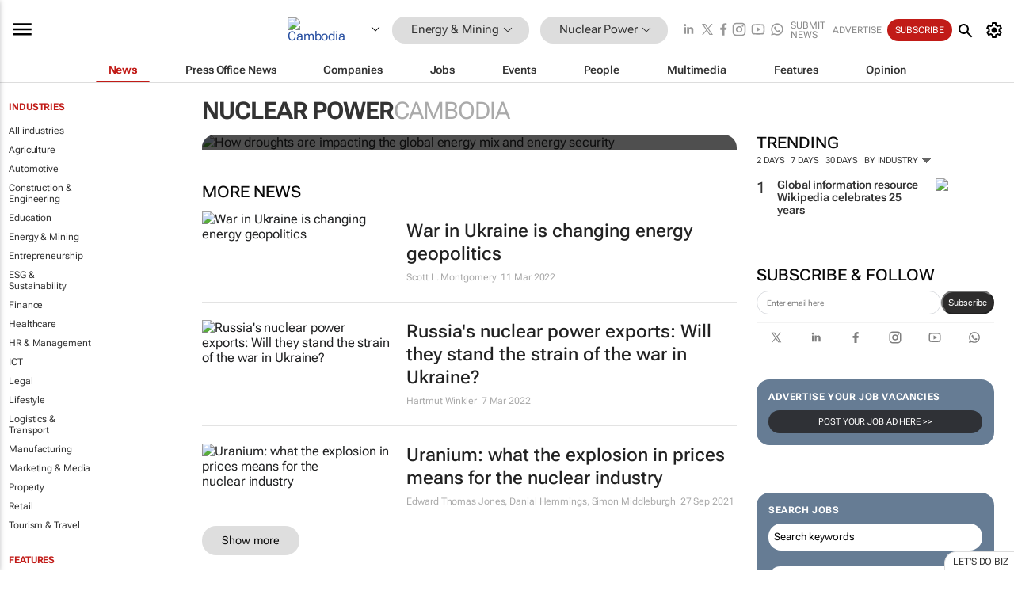

--- FILE ---
content_type: text/html; charset=utf-8
request_url: https://www.bizcommunity.com/Community.aspx?l=37&c=705
body_size: 20675
content:
<!doctype html>
<html lang="en">
<head>
<script>var gaBP='';gaBP=(typeof bizPlatform!=='undefined')?bizPlatform():'';</script><script async src="https://www.googletagmanager.com/gtag/js?id=G-4M01RQ45QJ"></script><script>window.dataLayer = window.dataLayer || [];function gtag(){dataLayer.push(arguments);}gtag('js', new Date());gtag('config','G-4M01RQ45QJ',{'dimension1':'355','dimension2':'705','dimension3':'37','dimension4':'0','dimension5':'0','dimension6':'0','dimension7':'1','dimension8':gaBP});</script>
<!--AD: /23319312375/Mining/NuclearPower-->
<title>Nuclear Power in Cambodia | Bizcommunity</title>
<link rel="canonical" href="https://www.bizcommunity.com/Community.aspx?l=37&c=705">
<link rel="alternate" type="application/rss+xml" title="Cambodia - Nuclear Power RSS Feed" href="https://www.bizcommunity.com/rss/37/705.html">
<meta name="title" content="Nuclear Power in Cambodia | Bizcommunity">
<meta name="description"  content="Daily Nuclear Power news, opinions, research, events, jobs and companies.">
<meta name=keywords content="">
<meta http-equiv="Content-Language" content="en-us">
<meta http-equiv="content-type" content="text/html; charset=UTF-8">
<meta name="subject" content="Industry news">
<meta name="url"  content="https://www.bizcommunity.com/Community.aspx?l=37&c=705">
<meta name="robots" content="index,follow">
<meta name="viewport" content="width=device-width, initial-scale=1">
<meta name="theme-color" content="#ffffff">
<meta property="og:title" content="Nuclear Power in Cambodia | Bizcommunity">
<meta property="og:type" content="Website">
<meta property="og:description" content="Daily Nuclear Power news, opinions, research, events, jobs and companies." >
<meta property="og:site_name" content="Bizcommunity">
<meta property="og:url" content="https://www.bizcommunity.com/Community.aspx?l=37&c=705">
<meta name="image" property="og:image" content="https://biz-file.com/f/2103/sm-main.png">
<meta property="og:image:secure_url" content="https://biz-file.com/f/2103/sm-main.png">
<meta property="og:image:alt" content="Daily Nuclear Power news, opinions, research, events, jobs and companies.">
<meta property="twitter:card" content="https://biz-file.com/f/2103/sm-main.png">
<meta name="twitter:card" content="summary_large_image"> 
<meta name="twitter:title" content="Nuclear Power in Cambodia | Bizcommunity"> 
<meta name="twitter:url" content="https://www.bizcommunity.com/Community.aspx?l=37&c=705"> 
<meta name="twitter:description" content="Daily Nuclear Power news, opinions, research, events, jobs and companies."> 
<meta name="twitter:image" content="https://biz-file.com/f/2103/sm-main.png"> 
<meta name="twitter:site" content="@Bizcommunity"> 
<meta name="twitter:creator" content=" @Bizcommunity"> 
<meta property="fb:app_id" content="144806878919221"> 
<link rel="preconnect" href="https://biz-file.com">
<link rel="preconnect" href="https://cdn.jsdelivr.net">
<link href="/res/css/public-desktop.css?s116e" rel=stylesheet>
<link href="/res/css/test-site-live.css?s23" rel=stylesheet><link rel="icon" href="/favicon.ico" sizes="any"><link rel="icon" href="/res/img/favicon/favicon.svg" type="image/svg+xml"><link rel="apple-touch-icon" sizes="180x180" href="/res/img/favicon/apple-touch-icon.png"><link rel="icon" type="image/png" sizes="32x32" href="/res/img/favicon/favicon-32x32.png"><link rel="icon" type="image/png" sizes="16x16" href="/res/img/favicon/favicon-16x16.png"><link rel="manifest" href="/manifest.json"><link rel="apple-touch-icon" href="/res/img/biz-balls-apple-touch.png"><link rel="apple-touch-startup-image" href="/res/img/ios-startup.png"><style>.site-header-placeholder {background: transparent !important;} 
.body-container {margin-top:0px !important;} 
.btn-search--toggle{display:none;}
.CB_i{height: initial}
.RM_box--trending {.RM_small-square-link {display: none}}
.elevated-container--narrow-padding > div{position:static !important}

.front-page-jobs-container content-group { 
margin-top:10px !important;
}

.front-page-latest-jobs {
margin-top:10px !important;
}
	@media screen and (max-width: 768px) {
				.body-new-design--header-only.body-myaccount-page .site-header-placeholder {
					height: 94px;
				}
			}
.kMyAccountTable tr th {color: #fff !important;}
.CTS_title a {font-size: 27px;}
.kLargeTable td {padding: 4px;border: 1px solid #ccc;}</style>
<style>
@font-face {font-family:'Roboto Flex';font-style:normal;font-weight:100 1000;font-stretch:100%;font-display:swap;src:url(/res/font/roboto-flex-v9-wght-xtra.woff2) format('woff2');}
@supports (-webkit-hyphens:none){@font-face {font-family:'Roboto Flex';font-style:normal;font-weight:100 1000;font-stretch:100%;font-display:swap;src:url(/res/font/roboto-flex-v9-wght-xtra-safari.woff2) format('woff2');}}
</style>
<script>
var RNS = RNS || (Math.floor(Math.random() * 0x7FFFFFFF)+1).toString();
var _locationId=37;
var _categoryId=705;
var _contentType=0;
var _contentId=0;
var _pageName='Community';
var jsPageType=1;
var adPosition = '';
</script>
<script src="/res/js/head.js?m49k"></script>
<script nomodule src="/res/js/head.es5.js?m48k"></script>
<script async="async" src="https://securepubads.g.doubleclick.net/tag/js/gpt.js"></script>
<script>window.googletag = window.googletag || {};window.googletag.cmd = window.googletag.cmd || [];var googletag = window.googletag;var googletagads = googletagads || [];googletag.cmd.push(function() {googletag.pubads().enableSingleRequest();googletag.pubads().disableInitialLoad();googletag.pubads().addEventListener('slotRenderEnded', function(event) {updateDFPAdSlot(event.slot.getSlotElementId(), event.isEmpty);});googletag.enableServices();});</script>
<script  type="application/ld+json">
{
  "@context": "https://schema.org/",
  "@type": "WebSite",
  "name": "Bizcommunity.com",
  "url": "https://www.bizcommunity.com/",
  "potentialAction": {
    "@type": "SearchAction",
    "target":{
         "@type": "EntryPoint",
          "urlTemplate": "https://www.bizcommunity.com/Search.aspx?search_term_string={search_term_string}"
     },
    "query-input": "required name=search_term_string"
  }
}
</script>
</head>
<body class=" body-is-public-page body-has-industry-col body-page-type-1 body-browse-page body-new-design--header-only body-menu-home body-new-header-july" data-next-click-message="nuclear power" data-x="addScrollClasses:{'scrollDownClass':'body--scroll-down','scrollUpClass':'body--scroll-up'}">
<div class="site-header"><div class="SH-option"><div class="d-flex" style="align-items: center;justify-content: space-between"><div id="desktop-menuToggle-mainMenu" class="SHO-hamburger"><div class="hamburger  j-hamburger" id="j-hamburger" data-x="axH:{'fireOnlyOnce':true}" data-target="j-sideMenu" data-href="/Request/RenderSideMenuContent.aspx?0&si=j-sideMenu"  ><span class="icon"></span></div><div id="j-sideMenu" class="side-menu-content"><div class="d-flex justify-content-center align-items-center" style="height: 80vh;width: 100%;justify-content: center"><img src="/res/img/m-loading.gif" alt=""></div><div class="SMC-overlay" onclick="$('#j-sideMenu').toggleClass('side-menu-content--open');$('.j-hamburger').removeClass('is-active');"></div></div></div><div class="logo"><a href="/"><img class="logo-img" src="https://biz-file.com/res/img/logo.png" alt=""></a></div><a class="j-country-hover country-hover country-hover country-hover" data-x="pRID:{'on':'hover','delay':200,'transition':'none','position':'below','stretchToFitLinksWidth':false,'removeDelayIfPopupVisible':true}" data-target="jLR-Country-Popup-logo"
data-url="/Request/selectcountrypopup.aspx?l=37&amp;c=705" href="/SelectCountry.aspx?l=37&amp;c=705" data-option="show-images"><span class="kvertical-align"><img class="flag" src="https://biz-file.com/res/img/flag/21/37.gif" width="21" height="14" alt="Cambodia"></span><span class="pagedropdown-icon-wrapper"><span class="mui-icon_expand-more-black"></span></span></a><div class="bread-crumb"><!---ksjlkds33--><a class="BC-i SM-i SM-i--industries-dropdown" data-x="pRID:{'on':'hoverOnly','delay':200,'transition':'none','position':'below','stretchToFitLinksWidth':false,'removeDelayIfPopupVisible':true}" data-target="j-ind-popup-ksjlkds33" data-url="/Request/SelectIndustryPopupDouble.aspx?ct=0&c=705&pcth=BCI-popup&bfn=" href="/Articles/37/355.html"><span class="BCI-text"> Energy & Mining </span><span class="mui-icon_expand-more-black"></span></a><div id="j-ind-popup-ksjlkds33" class="BCI-popup j-escape-hide breadcrum-header" style="display:none"></div><span class="BC-nav mui-icon_arrow-forward-100"></span><a class="BC-i BC-i--section SM-i SM-i--industries-dropdown" data-x="pRID:{'on':'hoverOnly','delay':200,'transition':'none','position':'below','stretchToFitLinksWidth':false,'removeDelayIfPopupVisible':true}" data-target="j-cat-popup-ksjlkds33" href="/Articles/37/705.html" data-url="/Request/SelectCategory.aspx?l=37&c=705&hfba=0"><span class="BCI-text">Nuclear Power </span><span class="mui-icon_expand-more-black"></span></a><div id="j-cat-popup-ksjlkds33" class="BCI-popup j-escape-hide breadcrum-header" style="display:none"></div></div><div class="search-section SHOR-search"><div id="j-search-box-e7481b5229f34d4fa69b99dcd6d892cf" class="search-form search-form--cntrl right-search-search-control search-form--collapsed"><form class="d-flex align-items-center" method="post" action="/Search.aspx?l=37&c=1&s="  onfocusin="$('body').addClass('search-active');" onfocusout="$('body').removeClass('search-active');"><input id="j-search-input-right-search" placeholder="Search" name="s" class="search-input" type="text" oninput="document.querySelector('#j-btn-clear-text-right-search').style.display = this.value ? 'block' : 'none';" required /><div class="right-controls"><button id="j-btn-clear-text-right-search" class="btn-clear-text" aria-label="Clear search" type="button" onclick="document.getElementById('j-search-input-right-search').value = ''; this.style.display = 'none'; document.getElementById('j-search-input-right-search').focus();"><span class="clear-search-icon"></span></button><div class="btn-advanced-options" title="Advanced options" aria-label="Advanced options" data-x="pRID:{ 'on': 'hover','position': 'belowleft','transition': 'none'}" data-target="jSearch-PopUp-right-search"><span id="advanced-options-text-right-search" class="advanced-options-text"></span><span class="advanced-options-icon"></span></div></div><button class="btn-search" aria-label="Search" role="button"><span class="search-icon"></span></button><button id="j-btn-search-toggle-e7481b5229f34d4fa69b99dcd6d892cf" class="btn-search btn-search--toggle" aria-label="toogle" role="button"><span class="search-icon"></span></button><input id="j-ctype-right-search" hidden type="text" name="ctype"></form><div id="j-search-overlay-e7481b5229f34d4fa69b99dcd6d892cf" class="search-overlay"></div></div><div id="jSearch-PopUp-right-search" style="display:none;"><div class="pop1-arrow"></div><div class="pop1"><ul class="pop1-ul"><li txt="All" rel="/Request/SuggestAll.aspx"><a href="#" class="PUI-text" onclick="$('#j-ctype-right-search').val(0);$('#advanced-options-text-right-search').text('');">All</a></li><li txt="Articles" rel="/Request/SuggestArticles.aspx?l=37&c=705"><a  class="PUI-text" href="#" onclick="$('#j-ctype-right-search').val(1);$('#advanced-options-text-right-search').text('Articles');">Articles</a></li><li txt="Companies" rel="/Request/SuggestCompany.aspx"><a class="PUI-text" href="#" onclick="$('#j-ctype-right-search').val(12);$('#advanced-options-text-right-search').text('Companies');">Companies</a></li><li txt="Events" rel="/Request/SuggestEvents.aspx?l=37"><a class="PUI-text" href="#" onclick="$('#j-ctype-right-search').val(7);$('#advanced-options-text-right-search').text('Events');">Events</a></li><li txt="Galleries" rel="/Request/SuggestGalleries.aspx?l=37"><a  class="PUI-text" href="#" onclick="$('#j-ctype-right-search').val(8);$('#advanced-options-text-right-search').text('Galleries');">Galleries</a></li><li txt="Jobs" rel="/Request/SuggestJobs.aspx"><a  class="PUI-text" href="#" onclick="$('#j-ctype-right-search').val(10);$('#advanced-options-text-right-search').text('Jobs');">Jobs</a></li><li txt="People" rel="/Request/SuggestPeople.aspx"><a  class="PUI-text" href="#" onclick="$('#j-ctype-right-search').val(3);$('#advanced-options-text-right-search').text('People');">People</a></li></ul></div></div><script>onReady(function () {if (!true){return}let searchContainer = document.getElementById('j-search-box-e7481b5229f34d4fa69b99dcd6d892cf');let toggleButton = document.getElementById('j-btn-search-toggle-e7481b5229f34d4fa69b99dcd6d892cf');let overlay = document.getElementById('j-search-overlay-e7481b5229f34d4fa69b99dcd6d892cf');
let body = document.body;
// When the toggle is clicked
// 1. Toggle the class on the search container to inclde the collapsed open class
// 2. Add event listeners for scroll and click outside to remove the open class
// 3. When the overlay is clicked, remove the open class
// 4. When clicked outside the search container, and scroll of scrollHeight  remove the open class
toggleButton.addEventListener('click', function (e) {
e.preventDefault();
searchContainer.classList.toggle('search-form--collapsed-open');
overlay.classList.toggle('search-overlay--open');
body.classList.toggle('right-search-search-control-active');
let scrolled = false;
let scrollHeight = 300;
// Function to handle clicks outside the .search element
function handleClickOutside(event) {
if (!searchContainer.contains(event.target)) {
RemoveClassRemoveListeners();
}
}
// Function to handle scroll beyond 300px
function handleScroll() {
if (window.scrollY > scrollHeight && !scrolled) {
scrolled = true;
RemoveClassRemoveListeners();
}
}
// Function to toggle the class and remove both event listeners
function RemoveClassRemoveListeners() {
searchContainer.classList.remove('search-form--collapsed-open');
overlay.classList.remove('search-overlay--open');
body.classList.remove('right-search-search-control-active');
// Remove event listeners
window.removeEventListener('scroll', handleScroll);
document.removeEventListener('click', handleClickOutside);
}
// Attach event listeners for scroll and click outside
window.addEventListener('scroll', handleScroll);
document.addEventListener('click', handleClickOutside);
});
overlay.addEventListener('click', function () {
searchContainer.classList.remove('search-form--collapsed-open');
overlay.classList.remove('search-overlay--open');
body.classList.remove('right-search-search-control-active');});});</script></div></div><div class="SHO-right d-flex items-center"><div class="social-media-links d-flex">
<a class="icon-link icon-link--linkedin" href="https://za.linkedin.com/company/bizcommunity" target="_blank" rel="noopener,nofollow,noindex" title="Bizcommunity linkedIn">
<span class="sb-linkedin-testsite"></span></a>
<a class="icon-link icon-link--x" href="https://www.bizcommunity.com/advertise/contactus" target="_blank" rel="noopener,nofollow,noindex" title="Bizcommunity x/twitter">
<span class="sb-x-testsite"></span></a>
<a class="icon-link icon-link--facebook" href="https://www.facebook.com/Bizcommunity" target="_blank" rel="noopener,nofollow,noindex" title="Bizcommunity facebook">
<span class="sb-facebook-testsite mr-n-4px ml-n-4px"></span></a>
<a class="icon-link icon-link--instagram" href="https://www.instagram.com/bizcommunity/" target="_blank" rel="noopener,nofollow,noindex" title="Bizcommunity instagram">
<span class="sb-instagram-testsite"></span></a>
<a class="icon-link icon-link--youtube" href="https://www.youtube.com/@bizcommunity" target="_blank" rel="noopener,nofollow,noindex" title="Bizcommunity youtube">
<span class="sb-youtube-testsite"></span></a>
<a class="icon-link icon-link--whatsapp" href="https://www.whatsapp.com/channel/0029Vacw0EY4SpkIG5yGPh2h" target="_blank" rel="noopener,nofollow,noindex" title="Bizcommunity whatsapp">
<span class="sb-whatsapp-testsite"></span></a>
</div>
<a class="SHOR-icon-link"
data-x="pRID:{'on':'hover', 'delay': 200, 'transition': 'none', 'tailClass': 'pop1-arrow', 'position': 'below','resizeWhenContentChanges':true, 'stretchToFitLinksWidth': false, 'removeDelayIfPopupVisible': true,'preventDefaultLink':true}"
data-target="jHL-socialMediaPages"
data-url="/Request/SelectSocialMediaSitesPopup.aspx" href="https://www.bizcommunity.com/advertise/contactus"><span class="CHSRIL-icon m-icon m-icon_share "></span></a><div class="SHOR-links d-flex items-center justify-center cdhdi"><a class="SHORL-i SHORL-i--extra-link" data-target="jSubmitBox-3" data-url="/Request/SelectSubmitPopup.aspx?ru=%2fCommunity.aspx%3fl%3d37%26c%3d705" href="/SubmitNews.aspx?l=37&c=705">Submit news</a><a class="SHORL-i SHORL-i--extra-link"
href="https://www.bizcommunity.com/advertise?utm_source=bizcommunity&utm_medium=site&utm_campaign=topstrip">Advertise</a><a class="SHORL-i SHORL-i--cta" href="/Signup.aspx?l=196&c=1&ss=siteHeader">Subscribe</a><a class="SHORL-i SHORL-i--my-account  j-myaccount-hover d-flex" data-url="/Request/SelectMyAccountPopup.aspx?ru=%2fCommunity.aspx%3fl%3d37%26c%3d705" href="/MyAccount/Home.aspx" data-target="jMyAccountBox" href="/MyAccount/Home.aspx" aria-label="MyAccount"><span class="sm-myaccount-text">My Account</span><span class="icon mui-icon_cog j-myaccount-icon"></span></a></div><div class="SHO-controls--mobile"><ul class="sm-ul"><li class="search-toggle" onclick="$('.search-form').toggleClass('search-form--open-for-mobile');$('.SH-mobile-strip').toggleClass('d-none');$('.site-header').toggleClass('site-header--has-mobile-search');"></li><li class="ts-m-tool"><a class="sm-a sm-a--small-margin j-myaccount-hover" data-url="/Request/SelectMyAccountPopup.aspx?ru=%2fCommunity.aspx%3fl%3d37%26c%3d705" href="/MyAccount/Home.aspx" data-target="jMyAccountBox" href="/MyAccount/Home.aspx" aria-label="MyAccount"><span class="sm-myaccount-text"></span><span id="" class="icon mui-icon_cog j-myaccount-icon"></span></a></li></ul></div></div></div><div class="SH-top-strip"><div class="SHTS-menus d-flex"><div class="SHTS-middle d-flex"><div class="SHTSM-menu"><div class="site-menu d-flex"><div class="SM-items d-flex"><a class="SM-i SM-i--dropdown SM-i--current SM-i-News "
href="/37/705.html"  data-target="j-mi-News"><span class="SM-i-text d-flex items-center justify-between">News</span></a><a class="SM-i SM-i--dropdown SM-i-PressOffice "
href="/CompanyNews/37/705.html"  data-target="j-mi-PressOffice"><span class="SM-i-text d-flex items-center justify-between">Press Office News</span></a><a class="SM-i SM-i--dropdown SM-i-Companies "
href="/Companies/37/705.html"  data-target="j-mi-Companies"><span class="SM-i-text d-flex items-center justify-between">Companies</span></a><a class="SM-i SM-i--dropdown SM-i-Jobs "
href="/JobIndustries.aspx?l=37&c=1"  data-target="j-mi-Jobs"><span class="SM-i-text d-flex items-center justify-between">Jobs</span></a><a class="SM-i SM-i--dropdown SM-i-Events "
href="/Events/37/705.html"  data-target="j-mi-Events"><span class="SM-i-text d-flex items-center justify-between">Events</span></a><a class="SM-i SM-i--dropdown SM-i-People "
href="/People/196/705.html"  data-target="j-mi-People"><span class="SM-i-text d-flex items-center justify-between">People</span></a><a class="SM-i SM-i--dropdown SM-i-Multimedia "
href="/Multimedia/37/705.html"  data-target="j-mi-Multimedia"><span class="SM-i-text d-flex items-center justify-between">Multimedia</span></a><a class="SM-i SM-i--dropdown SM-i-SpecialSections "
href="https://www.bizcommunity.com/advertise/sponsorship-content"  data-target="j-mi-SpecialSections"><span class="SM-i-text d-flex items-center justify-between">Features</span></a><a class="SM-i SM-i--dropdown SM-i-Contributors "
href="/ContributorArticles/37/705.html"  data-target="j-mi-Contributors"><span class="SM-i-text d-flex items-center justify-between">Opinion</span></a><div class="SM-items--block"><a class="SM-i"
href="https://www.bizcommunity.com/advertise?utm_source=bizcommunity&utm_medium=site&utm_campaign=topstrip"><span class="SM-i-text d-flex items-center justify-between">Advertise</span></a><a class="SM-i j-myaccount-hover" data-target="jSubmitBox-2" data-url="/Request/SelectSubmitPopup.aspx?ru=%2fCommunity.aspx%3fl%3d37%26c%3d705" href="/SubmitNews.aspx?l=37&c=705"><span class="SM-i-text d-flex items-center justify-between">Submit news</span></a><div class="myaccount-popup shadow-2" id="jSubmitBox-2" style="display:none;width:fit-content;" data-track="top strip my account pop up"></div></div></div><div id="j-mi-News" class="mm-popup" style="display:none;"><div class="pop1 clear-before-after"><ul class="pop1-col pop1-ul"><li><a class="PUI-text" href="/37/705.html">News</a></li><li><a class="PUI-text" href="/CompanyNews/37/705.html">Company news</a></li><li><a class="PUI-text" href="/InBriefs/37/705.html">In briefs</a></li><li><a class="PUI-text" href="/PeopleNews/37/705.html">New appointments</a></li><li><a class="PUI-text" href="/Accounts/37/1.html">New business</a></li><li><a class="PUI-text" href="/NewsletterList.aspx">Newsletters</a></li><li><a class="PUI-text" href="/MostReadArticles/37/705.html">Most read articles</a></li><li><a class="PUI-text" href="/MySavedContent.aspx?id=0&ct=1">Saved content</a></li></ul><div class="pop1-col pop1-right"><a class="kSubmitButton kRound" href="/SubmitNews.aspx?l=37&c=705" title="Submit news" rel="noindex">Submit news</a></div></div></div><div id="j-mi-PressOffice" class="mm-popup" style="display:none;"><div class="pop1 clear-before-after"><ul class="pop1-col pop1-ul"><li><a class="PUI-text" href="/CompanyNews/37/705.html">Press Office news</a></li><li><a class="PUI-text" href="/PressOffices/37/705.html">Press Offices</a></li><li><a class="PUI-text" href="/advertise/bizoffice?utm_source=bizcommunity&utm_medium=site&utm_campaign=link-topMenu">Press Office info</a></li><li><a class="PUI-text" href="/MyAccount/Companies.aspx">My Press Office</a></li></ul><div class="pop1-col pop1-right"><a class="kSubmitButton kRound" href="/SubmitNews.aspx?l=37&c=705" title="Publish your news on Biz" rel="noindex">Publish your news on Biz</a></div></div></div><div id="j-mi-Companies" class="mm-popup" style="display:none;"><div class="pop1 clear-before-after"><ul class="pop1-col pop1-ul"><li><a class="PUI-text" href="/Companies/37/705.html">Companies</a></li><li><a class="PUI-text" href="/CompanyNews/37/705.html">Company news</a></li><li><a class="PUI-text" href="/PressOfficeList.aspx">Press Office Newsrooms</a></li><li><a class="PUI-text" href="/MyAccount/Companies.aspx">My company</a></li><li><a class="PUI-text" href="/MySavedCompanies.aspx">My saved companies</a></li></ul><div class="pop1-col pop1-right"><a class="kSubmitButton kRound" href="/ListCompany.aspx?l=37&c=705" title="Get a Biz listing" rel="noindex">Get a Biz listing</a><a class="kSubmitButton kRound" href="/SubmitNews.aspx?l=37&c=705" title="Publish your news on Biz" rel="noindex">Publish your news on Biz</a></div></div></div><div id="j-mi-Jobs" class="mm-popup" style="display:none;"><div class="pop1 clear-before-after"><ul class="pop1-col pop1-ul"><li><a class="PUI-text" href="/JobIndustries.aspx?l=37&c=1">Jobs offered</a></li><li><a class="PUI-text" href="/JobsWanted.aspx?l=37&c=355&ct=11">Jobs wanted</a></li><li><a class="PUI-text" href="/MySavedJobs.aspx">My saved jobs</a></li><li><a class="PUI-text" href="/MyAccount/CVView.aspx">My CV</a></li><li><a class="PUI-text" href="/Recruiters/37/355.html">Recruiters</a></li><li><a class="PUI-text" href="/CompaniesRecruiting/37/355.html">Companies recruiting</a></li><li><a class="PUI-text" href="/PostJobOffered.aspx?">Post your job ad</a></li><li><a class="PUI-text" href="/MyAccount/Jobs.aspx">Recruitment login</a></li></ul><div class="pop1-col pop1-right"><a class="kSubmitButton kRound" href="/PostJob.aspx" title="Post a job" rel="noindex">Post a job</a></div></div></div><div id="j-mi-Events" class="mm-popup" style="display:none;"><div class="pop1 clear-before-after"><ul class="pop1-col pop1-ul"><li><a class="PUI-text" href="/Events/37/705/cst-3.html">Industry events</a></li><li><a class="PUI-text" href="/Events/37/705/cst-4.html">Workshops</a></li><li><a class="PUI-text" href="/Events/37/705/cst-106.html">Other</a></li><li><a class="PUI-text" href="/Calendar/37/1.html">Calendar</a></li></ul><div class="pop1-col pop1-right"><a class="kSubmitButton kRound" href="/SubmitEvent.aspx" title="Submit event" rel="noindex">Submit event</a></div></div></div><div id="j-mi-People" class="mm-popup" style="display:none;"><div class="pop1 clear-before-after"><ul class="pop1-col pop1-ul"><li><a class="PUI-text" href="/People/196/705.html">Find people</a></li><li><a class="PUI-text" href="/EditProfile.aspx">Edit my profile</a></li></ul><div class="pop1-col pop1-right"></div></div></div><div id="j-mi-Multimedia" class="mm-popup" style="display:none;"><div class="pop1 clear-before-after"><ul class="pop1-col pop1-ul"><li><a class="PUI-text" href="/Videos/37/705.html">Videos</a></li><li><a class="PUI-text" href="/Audios/37/705.html">Audios</a></li><li><a class="PUI-text" href="/Galleries/37/705.html">Galleries</a></li><li><a class="PUI-text" href="/Multimedia/37/589.html">BizTakeouts</a></li></ul><div class="pop1-col pop1-right"><a class="kSubmitButton kRound" href="/MyAccount/SubmitMultimediaAd.aspx" title="Submit your media" rel="noindex">Submit your media</a></div></div></div><!-- These sub menus are loaded at run time, Check the method that creates the cRenderMenuItem menu list --><div id="j-mi-SpecialSections" class="mm-popup" style="display:none;"><div class="pop1 clear-before-after"><ul class="pop1-col pop1-ul"><li><a class="PUI-text" href="/BizTrends">BizTrends</a></li><li><a class="PUI-text" href="/Pendoring">Pendoring</a></li><li><a class="PUI-text" href="/EffieAwards">Effie Awards</a></li><li><a class="PUI-text" href="/BizTrendsTV">BizTrendsTV</a></li><li><a class="PUI-text" href="/NedbankIMC">IMC Conference</a></li><li><a class="PUI-text" href="/OrchidsandOnions">Orchids and Onions</a></li><li><a class="PUI-text" href="/TheLeadCreative">The Lead Creative</a></li><li><a class="PUI-text" href="/LoeriesCreativeWeek">Loeries Creative Week</a></li><li><a class="PUI-text" href="/SpecialSections.aspx">More Sections</a></li></ul><div class="pop1-col pop1-right"><a class="kSubmitButton kRound" href="https://www.bizcommunity.com/advertise/sponsorship-content" title="Features calendar" rel="noindex">Features calendar</a></div></div></div><div id="j-mi-Contributors" class="mm-popup" style="display:none;"><div class="pop1 clear-before-after"><ul class="pop1-col pop1-ul"><li><a class="PUI-text" href="/ContributorArticles/37/705.html">Articles</a></li></ul><div class="pop1-col pop1-right"><a class="kSubmitButton kRound" href="/SubmitNews.aspx?l=37&c=705" title="Contribute" rel="noindex">Contribute</a></div></div></div></div><div id="j-industryDropDown-site-menu" class="industryDropDown" style="display:none;min-width: 200px"></div></div></div></div></div><div class="SHTS-search-section SH-toggle-search-section"><div class="SHSS-search-box"><div id="j-search-box-2e894f4357e44fddab5149a6c90aa153" class="search-form search-form--cntrl header-search-search-control "><form class="d-flex align-items-center" method="post" action="/Search.aspx?l=37&c=1&s="  onfocusin="$('body').addClass('search-active');" onfocusout="$('body').removeClass('search-active');"><input id="j-search-input-header-search" placeholder="Search" name="s" class="search-input" type="text" oninput="document.querySelector('#j-btn-clear-text-header-search').style.display = this.value ? 'block' : 'none';" required /><div class="right-controls"><button id="j-btn-clear-text-header-search" class="btn-clear-text" aria-label="Clear search" type="button" onclick="document.getElementById('j-search-input-header-search').value = ''; this.style.display = 'none'; document.getElementById('j-search-input-header-search').focus();"><span class="clear-search-icon"></span></button><div class="btn-advanced-options" title="Advanced options" aria-label="Advanced options" data-x="pRID:{ 'on': 'hover','position': 'belowleft','transition': 'none'}" data-target="jSearch-PopUp-header-search"><span id="advanced-options-text-header-search" class="advanced-options-text"></span><span class="advanced-options-icon"></span></div></div><button class="btn-search" aria-label="Search" role="button"><span class="search-icon"></span></button><button id="j-btn-search-toggle-2e894f4357e44fddab5149a6c90aa153" class="btn-search btn-search--toggle" aria-label="toogle" role="button"><span class="search-icon"></span></button><input id="j-ctype-header-search" hidden type="text" name="ctype"></form><div id="j-search-overlay-2e894f4357e44fddab5149a6c90aa153" class="search-overlay"></div></div><div id="jSearch-PopUp-header-search" style="display:none;"><div class="pop1-arrow"></div><div class="pop1"><ul class="pop1-ul"><li txt="All" rel="/Request/SuggestAll.aspx"><a href="#" class="PUI-text" onclick="$('#j-ctype-header-search').val(0);$('#advanced-options-text-header-search').text('');">All</a></li><li txt="Articles" rel="/Request/SuggestArticles.aspx?l=37&c=705"><a  class="PUI-text" href="#" onclick="$('#j-ctype-header-search').val(1);$('#advanced-options-text-header-search').text('Articles');">Articles</a></li><li txt="Companies" rel="/Request/SuggestCompany.aspx"><a class="PUI-text" href="#" onclick="$('#j-ctype-header-search').val(12);$('#advanced-options-text-header-search').text('Companies');">Companies</a></li><li txt="Events" rel="/Request/SuggestEvents.aspx?l=37"><a class="PUI-text" href="#" onclick="$('#j-ctype-header-search').val(7);$('#advanced-options-text-header-search').text('Events');">Events</a></li><li txt="Galleries" rel="/Request/SuggestGalleries.aspx?l=37"><a  class="PUI-text" href="#" onclick="$('#j-ctype-header-search').val(8);$('#advanced-options-text-header-search').text('Galleries');">Galleries</a></li><li txt="Jobs" rel="/Request/SuggestJobs.aspx"><a  class="PUI-text" href="#" onclick="$('#j-ctype-header-search').val(10);$('#advanced-options-text-header-search').text('Jobs');">Jobs</a></li><li txt="People" rel="/Request/SuggestPeople.aspx"><a  class="PUI-text" href="#" onclick="$('#j-ctype-header-search').val(3);$('#advanced-options-text-header-search').text('People');">People</a></li></ul></div></div><script>onReady(function () {if (!false){return}let searchContainer = document.getElementById('j-search-box-2e894f4357e44fddab5149a6c90aa153');let toggleButton = document.getElementById('j-btn-search-toggle-2e894f4357e44fddab5149a6c90aa153');let overlay = document.getElementById('j-search-overlay-2e894f4357e44fddab5149a6c90aa153');
let body = document.body;
// When the toggle is clicked
// 1. Toggle the class on the search container to inclde the collapsed open class
// 2. Add event listeners for scroll and click outside to remove the open class
// 3. When the overlay is clicked, remove the open class
// 4. When clicked outside the search container, and scroll of scrollHeight  remove the open class
toggleButton.addEventListener('click', function (e) {
e.preventDefault();
searchContainer.classList.toggle('search-form--collapsed-open');
overlay.classList.toggle('search-overlay--open');
body.classList.toggle('header-search-search-control-active');
let scrolled = false;
let scrollHeight = 300;
// Function to handle clicks outside the .search element
function handleClickOutside(event) {
if (!searchContainer.contains(event.target)) {
RemoveClassRemoveListeners();
}
}
// Function to handle scroll beyond 300px
function handleScroll() {
if (window.scrollY > scrollHeight && !scrolled) {
scrolled = true;
RemoveClassRemoveListeners();
}
}
// Function to toggle the class and remove both event listeners
function RemoveClassRemoveListeners() {
searchContainer.classList.remove('search-form--collapsed-open');
overlay.classList.remove('search-overlay--open');
body.classList.remove('header-search-search-control-active');
// Remove event listeners
window.removeEventListener('scroll', handleScroll);
document.removeEventListener('click', handleClickOutside);
}
// Attach event listeners for scroll and click outside
window.addEventListener('scroll', handleScroll);
document.addEventListener('click', handleClickOutside);
});
overlay.addEventListener('click', function () {
searchContainer.classList.remove('search-form--collapsed-open');
overlay.classList.remove('search-overlay--open');
body.classList.remove('header-search-search-control-active');});});</script></div></div><div class="SH-mobile-strip d-mobile-only"><div id="j-mobile-subheader-wrapper" class="mobile-subheader-wrapper"><nav class="mobile-subheader"><ul id="j-menu-horizontal-scroll" class="menu-horizontal-scroll"><li><a href="/Allindustries">Home</a></li><li><a href="/37/355.html">Energy & Mining</a></li><li class="" ><a href="/MarketingMedia">Marketing &amp; Media</a></li><li class="" ><a href="/Agriculture">Agriculture</a></li><li class="" ><a href="/Automotive">Automotive</a></li><li class="" ><a href="/Construction">Construction &amp; Engineering</a></li><li class="" ><a href="/Education">Education</a></li><li class="" ><a href="/Entrepreneurship">Entrepreneurship</a></li><li class="" ><a href="/ESG-Sustainability">ESG &amp; Sustainability</a></li><li class="" ><a href="/Finance">Finance</a></li><li class="" ><a href="/Healthcare">Healthcare</a></li><li class="" ><a href="/HR">HR &amp; Management</a></li><li class="" ><a href="/IT">ICT</a></li><li class="" ><a href="/Legal">Legal</a></li><li class="" ><a href="/Lifestyle">Lifestyle</a></li><li class="" ><a href="/Logistics">Logistics &amp; Transport</a></li><li class="" ><a href="/Manufacturing">Manufacturing</a></li><li class="" ><a href="/Property">Property</a></li><li class="" ><a href="/Retail">Retail</a></li><li class="" ><a href="/Tourism">Tourism &amp; Travel</a></li><li ><a href="/Articles//1/11/g-1.html">International</a></li><li><a style="text-transform:uppercase" href="/SubmitNews.aspx">Submit news</a></li></ul></nav></div></div></div></div>
<div id="j-site-header-placeholder" class="site-header-placeholder"></div>
<div id="jLR-Country-Popup-logo" style="display:none; min-width: 200px;"></div>
<div id="jLR-Country-Popup" style="display:none; min-width: 200px;"></div>
<div class="myaccount-popup shadow-2" id="jMyAccountBox" style="display:none;width:fit-content;width:150px" data-track="top strip my account pop up"></div>
<!-- Hidden div element -->
<div id="jHL-socialMediaPages" style="display:none"></div>
<div class="sidebar"><div class="SB_box SB_box--menu" ><h2 class="SB_heading SB_heading__industries" style="margin-top:0px;">Industries</h2><div class="SB_content SB_content__industries" data-x="pRID:{'childHover':true,'on':'hover','delay':0,'transition':'none','resizeWhenContentChanges':true,'position':'right','topOffset':-45,'showLoading':true,'overlayId':'j-pop-overlay'}"data-target="j-SB_popright" data-url="/Request/IndustryCategoryMenuContents.aspx?hsp=1&tp=leftIndPop&dir="><a class="SB_i "  href="/AllIndustries?utm_source=bizcommunity&utm_medium=site&utm_campaign=link-industry">All industries</a><a class="SB_i" data-show="j-leftIndPop-SB_PR_ind-358" href="/Agriculture">Agriculture</a><a class="SB_i" data-show="j-leftIndPop-SB_PR_ind-454" href="/Automotive">Automotive</a><a class="SB_i" data-show="j-leftIndPop-SB_PR_ind-360" href="/Construction">Construction &amp; Engineering</a><a class="SB_i" data-show="j-leftIndPop-SB_PR_ind-371" href="/Education">Education</a><a class="SB_i" data-show="j-leftIndPop-SB_PR_ind-355" href="/Energy">Energy &amp; Mining</a><a class="SB_i" data-show="j-leftIndPop-SB_PR_ind-836" href="/Entrepreneurship">Entrepreneurship</a><a class="SB_i" data-show="j-leftIndPop-SB_PR_ind-356" href="/ESG-Sustainability">ESG &amp; Sustainability</a><a class="SB_i" data-show="j-leftIndPop-SB_PR_ind-357" href="/Finance">Finance</a><a class="SB_i" data-show="j-leftIndPop-SB_PR_ind-148" href="/Healthcare">Healthcare</a><a class="SB_i" data-show="j-leftIndPop-SB_PR_ind-362" href="/HR">HR &amp; Management</a><a class="SB_i" data-show="j-leftIndPop-SB_PR_ind-379" href="/IT">ICT</a><a class="SB_i" data-show="j-leftIndPop-SB_PR_ind-364" href="/Legal">Legal</a><a class="SB_i" data-show="j-leftIndPop-SB_PR_ind-427" href="/Lifestyle">Lifestyle</a><a class="SB_i" data-show="j-leftIndPop-SB_PR_ind-389" href="/Logistics">Logistics &amp; Transport</a><a class="SB_i" data-show="j-leftIndPop-SB_PR_ind-365" href="/Manufacturing">Manufacturing</a><a class="SB_i" data-show="j-leftIndPop-SB_PR_ind-11" href="/MarketingMedia">Marketing &amp; Media</a><a class="SB_i" data-show="j-leftIndPop-SB_PR_ind-368" href="/Property">Property</a><a class="SB_i" data-show="j-leftIndPop-SB_PR_ind-160" href="/Retail">Retail</a><a class="SB_i" data-show="j-leftIndPop-SB_PR_ind-373" href="/Tourism">Tourism &amp; Travel</a></div><div id="j-SB_popright" class="SB_popright j-escape-hide" style="display:none"></div></div>
<div class="SB_box SB_box--menu"><h2 class="SB_heading">Features</h2><div class="SB_content"  ><a class="SB_i SB_i--features" href="/BizTrends">BizTrends</a><a class="SB_i SB_i--features" href="/Pendoring">Pendoring</a><a class="SB_i SB_i--features" href="/EffieAwards">Effie Awards</a><a class="SB_i SB_i--features" href="/BizTrendsTV">BizTrendsTV</a><a class="SB_i SB_i--features" href="/NedbankIMC">IMC Conference</a><a class="SB_i SB_i--features" href="/OrchidsandOnions">Orchids and Onions</a><a class="SB_i SB_i--features" href="/TheLeadCreative">The Lead Creative</a><a class="SB_i SB_i--features" href="/LoeriesCreativeWeek">Loeries Creative Week</a><a class="SB_small-square-link jxMore " href="/SpecialSections.aspx" data-href="/Request/SpecialSections.aspx?lstIc=SB_i&lstc=SB_content-items">More Sections..</a></div></div></div><div id="j-mobilebottomtoolbar" class="mbt d-mobile-only"><div id="j-mobilebottomtoolbar-industries" class="mbt-industries"><div class="mbt-menuitem mbt-menuitem_industries "><a href="/Agriculture">Agriculture</a></div><div class="mbt-menuitem mbt-menuitem_industries "><a href="/Automotive">Automotive</a></div><div class="mbt-menuitem mbt-menuitem_industries "><a href="/Construction">Construction &amp; Engineering</a></div><div class="mbt-menuitem mbt-menuitem_industries "><a href="/Education">Education</a></div><div class="mbt-menuitem mbt-menuitem_industries "><a href="/Energy">Energy &amp; Mining</a></div><div class="mbt-menuitem mbt-menuitem_industries "><a href="/Entrepreneurship">Entrepreneurship</a></div><div class="mbt-menuitem mbt-menuitem_industries "><a href="/ESG-Sustainability">ESG &amp; Sustainability</a></div><div class="mbt-menuitem mbt-menuitem_industries "><a href="/Finance">Finance</a></div><div class="mbt-menuitem mbt-menuitem_industries "><a href="/Healthcare">Healthcare</a></div><div class="mbt-menuitem mbt-menuitem_industries "><a href="/HR">HR &amp; Management</a></div><div class="mbt-menuitem mbt-menuitem_industries "><a href="/IT">ICT</a></div><div class="mbt-menuitem mbt-menuitem_industries "><a href="/Legal">Legal</a></div><div class="mbt-menuitem mbt-menuitem_industries "><a href="/Lifestyle">Lifestyle</a></div><div class="mbt-menuitem mbt-menuitem_industries "><a href="/Logistics">Logistics &amp; Transport</a></div><div class="mbt-menuitem mbt-menuitem_industries "><a href="/Manufacturing">Manufacturing</a></div><div class="mbt-menuitem mbt-menuitem_industries "><a href="/MarketingMedia">Marketing &amp; Media</a></div><div class="mbt-menuitem mbt-menuitem_industries "><a href="/Property">Property</a></div><div class="mbt-menuitem mbt-menuitem_industries "><a href="/Retail">Retail</a></div><div class="mbt-menuitem mbt-menuitem_industries "><a href="/Tourism">Tourism &amp; Travel</a></div></div><div class="mbt-scroll d-flex"><a href="/AllIndustries" class="MBTS-link"><div class="MBTSL-icon-container  MBTSL-icon-container--current "><span class="icon mui-icon_home"></span></div><p class="MBTSL-caption">News</p></a><a id="j-industriesmenu" href="#" class="MBTS-link "><div class="MBTSL-icon-container "><span class="icon mui-icon_app"></span></div><p class="MBTSL-caption">Industries</p></a><a href="/Companies/37/705.html" class="MBTS-link"><div class="MBTSL-icon-container "><span class="icon mui-icon_company"></span></div><p class="MBTSL-caption">Companies</p></a><a href="/JobIndustries.aspx?l=37&c=705" class="MBTS-link"><div class="MBTSL-icon-container "><span class="icon mui-icon_work"></span></div><p class="MBTSL-caption">Jobs</p></a><a href="/Events/37/705.html" class="MBTS-link"><div class="MBTSL-icon-container "><span class="icon mui-icon_calender"></span></div><p class="MBTSL-caption">Events</p></a><a href="/People/37/705.html" class="MBTS-link"><div class="MBTSL-icon-container "><span class="icon mui-icon_groups"></span></div><p class="MBTSL-caption">People</p></a><a href="/Videos/37/705.html" class="MBTS-link"><div class="MBTSL-icon-container "><span class="icon mui-icon_play"></span></div><p class="MBTSL-caption">Video</p></a><a href="/Audios/37/705.html" class="MBTS-link"><div class="MBTSL-icon-container "><span class="icon mui-icon_sound"></span></div><p class="MBTSL-caption">Audio</p></a><a href="/Galleries/37/705.html" class="MBTS-link"><div class="MBTSL-icon-container "><span class="icon mui-icon_gallaries"></span></div><p class="MBTSL-caption">Galleries</p></a><a href="/MyAccount/SubmitArticle.aspx" class="MBTS-link"><div class="MBTSL-icon-container "><span class="icon mui-icon_post-ad"></span></div><p class="MBTSL-caption">Submit content</p></a><a href="/MyAccount/Home.aspx" class="MBTS-link"><div class="MBTSL-icon-container  MBTSL-icon-container--current "><span class="icon mui-icon_person"></span></div><p class="MBTSL-caption">My Account</p></a><a href="https://www.bizcommunity.com/advertise" class="MBTS-link"><div class="MBTSL-icon-container "><span class="icon mui-icon_brand-awareness"></span></div><p class="MBTSL-caption">Advertise with us</p></a></div></div>

<div  class="body-container body-center " >

<!--AD leaderboard-top -->
<div id='div-gpt-ad-49f2a614-f3ea-4f94-aae5-a45b8064adce-639042515672968713' class='j-adslot jxa bizad ad-leaderboard-top d-desktop-only ' style='width:970px;height:90px;' data-width='970' data-height='90' data-adtype='leaderboard-top' data-adunit='/23319312375/Mining/NuclearPower' data-tname='pos' data-tvalue='leaderboard-top' data-visible data-platform='2' data-adwidthlimit='0'></div>

<div class="subheader"><div class="subheader-top  d-desktop-only"><div class="col1"><h1 id="page-heading" class="pageheading ">Nuclear Power <span><span class="PH-second-part">Cambodia </span></span></h1></div></div></div><style>li.mm-current a.mm-a {border-top: none;}</style><div id="main-community-37-705-0-0" class="j-main main has-right-margin"><div class="right-margin">

<!--AD right-first -->
<div id='div-gpt-ad-f8060aa7-ea22-40bb-bd92-1cdbd6a48a4e-639042515672968713' class='j-adslot jxa bizad ad-right-first d-desktop-only ' style='margin-bottom:40px;width:300px;height:250px;' data-width='300' data-height='250' data-adtype='right-first' data-adunit='/23319312375/Mining/NuclearPower' data-tname='pos' data-tvalue='right-first' data-visible data-platform='2' data-adwidthlimit='0'></div>

<div class="RM_box j-next-click-container RM_box--numbered RM_box--trending"  data-next-click-message="trending"><div class="elevated-container-right-margin"><div class="d-flex justify-between align-items-center"><h2 class="RMB_heading">Trending </h2></div><span></span><div class=" RM_tag-links"><a class="class1 class2" data-x="axH" data-target="j-RHM-trending3be05" data-href="/Request/MostReadArticlesRHM.aspx?l=37&c=1&rc=5&days=2&ramb=1&ic=0&shwi=1" href="/MostReadArticles/37/1/days-2.html">2 days</a><span> </span><a class="class1 class2" data-x="axH" data-target="j-RHM-trending3be05" data-href="/Request/MostReadArticlesRHM.aspx?l=37&c=1&rc=5&days=7&ramb=1&ic=0&shwi=1" href="/MostReadArticles/37/1/days-7.html">7 days</a><span> </span><a class="class1 class2" data-x="axH" data-target="j-RHM-trending3be05" data-href="/Request/MostReadArticlesRHM.aspx?l=37&c=1&rc=5&days=30&ramb=1&ic=0&shwi=1" href="/MostReadArticles/37/1/days-30.html">30 days</a><span> </span><a class="pRID rhm-m-link_industry" data-x="pRID:{'on':'hover','topOffset':0,'delay':0,'transition':'none','position':'below','stretchToFitLinksWidth':'false','removeDelayIfPopupVisible':'true','width':'190px'}" data-target="j-trendingIndustryPopup" data-url="/Request/SelectIndustryPopup.aspx?rhmt=1&targetDivId=j-RHM-trending3be05" href="/IndustryList.aspx?rdpg=MostReadArticles">By Industry <span class="sprite-misc sprite-misc-arrow-dropdown-solid-black sprite-d-11x6"></span></a></div><!--Industry menu--><div id="j-trendingIndustryPopup" style="width:auto !important; display:none"></div><div id="j-RHM-trending3be05"><div class="RMB_content h2content" ><div class=" list-unstyled jxListify-ul"><article class="d-flex RM_i"><div class="RMI_1"><img src="https://biz-file.com/c/2601/799992-64x64.png?3" data-src="https://biz-file.com/c/2601/799992-64x64.png?3" class="lazyload" width="64"  height="64"  alt="On Thursday, 15 January, the world's largest online information resource turned 25 (Image supplied)" id="" loading="lazy"></div><div class="RMI_2"><a class="RMI_title" href="https://www.bizcommunity.com/article/global-information-resource-wikipedia-celebrates-25-years-738992a" >Global information resource Wikipedia celebrates 25 years</a><div class="RMI_attrib content-item_attrib"></div></div></article></div></div><a class="jxMore  RM_small-square-link" data-href="/Request/MostReadArticlesRHM.aspx?l=37&c=705&rc=20&days=2&mrc=43&ramb=1"
href="/allindustries">Show more</a><span></span></div></div></div><div class=" RM_box elevated-container-right-margin"><h2 class="RMB_heading" style="text-wrap:nowrap;">Subscribe & Follow</h2><form method="post" action="/Signup.aspx?ss=RHM"><div><input type="hidden" name="l" value="37"><input type="hidden" name="c" value="355"><input type="hidden" name="ss" value="TopRight"><input type="hidden" name="redisplay" value="1"></div>
<div class="d-flex items-center" style="gap: 5px">
<input class="kHSign-input" aria-label="emailaddress-signup" maxLength=50 name=ea placeholder="Enter email here " onclick="this.placeholder='';">
<button class="kHSign-button" aria-label="newsletter-signup">Subscribe</button>
</div>
</form><div class="rhm-sociallinks d-flex items-center">
<a class="icon-link icon-link--x" href="https://www.bizcommunity.com/advertise/contactus" target="_blank" rel="noopener,nofollow,noindex" title="Bizcommunity x/twitter">
<span class="sb-x-testsite"></span>
</a>
<a class="icon-link icon-link--linkedin" href="https://za.linkedin.com/company/bizcommunity" target="_blank" rel="noopener,nofollow,noindex" title="Bizcommunity linkedIn">
<span class="sb-linkedin-testsite"></span>
</a>
<a class="icon-link icon-link--facebook" href="https://www.facebook.com/Bizcommunity" target="_blank" rel="noopener,nofollow,noindex" title="Bizcommunity facebook">
<span class="sb-facebook-testsite"></span>
</a>
<a class="icon-link icon-link--instagram" href="https://www.instagram.com/bizcommunity/" target="_blank" rel="noopener,nofollow,noindex" title="Bizcommunity instagram">
<span class="sb-instagram-testsite"></span>
</a>
<a class="icon-link icon-link--youtube" href="https://www.youtube.com/@bizcommunity" target="_blank" rel="noopener,nofollow,noindex" title="Bizcommunity youtube">
<span class="sb-youtube-testsite"></span>
</a>
<a class="icon-link icon-link--whatsapp" href="https://www.whatsapp.com/channel/0029Vacw0EY4SpkIG5yGPh2h" target="_blank" rel="noopener,nofollow,noindex" title="Bizcommunity whatsapp">
<span class="sb-whatsapp-testsite"></span>
</a>
</div>
</div><div class="RM_box"><div class="RM_box RM_box--action-box" style="  background-color: #667C94;" ><span class="RMB-AB_title">Advertise your job vacancies</span><div class="RMB-AB_body"><ul class=""></ul></div><div class="RHMB-AB_footer actionbox-footer"><a class="RMB-AB_submit-btn RMB-AB_submit-btn--dark" href="/PostJob.aspx" title="Post your Job Ad here">Post your Job Ad here >></a></div></div></div><div class="RM_box"><div class="RM_box--action-box"><form method="post" action="/JobsOffered/37/705.html"><span class="RMB-AB_title">Search jobs</span><div class="RMB-AB_body"><input type="text" maxlength="50" size="40" name="bjs" id="bjs" placeholder="Search keywords"><!--Location--><select id="pi" name="pi"><option value="0">All Provinces</option></select></div><div class="RMB-AB_footer actionbox-footer"><button class="RMB-AB_submit-btn RMB-AB_submit-btn--dark" type="submit">Search Jobs now >></button></div></form></div></div>
<script>
onReady(function(){var $stickyad = $('.dfp-rhm-fixed'); $stickyad.stkyBx({topOffset: 50, show_placeholder: true, forceSticky : true, customClass: 'dfp-rhm-front'});});
</script></div><div id="j-mid-col" class="mid-col"><div id="j-bottom-slideIn" class="bottom-slideIn bottom-slideIn--animation" style="display:none">
<div id="j-BS_content" class="BS_content d-flex">
<p class="BS_caption">Subscribe to daily business and company news across 19 industries</p>
<form id="j-BS-form" class="BS_form" action="/Signup.aspx?l=37&c=705&ss=bottombar" method="post" onSubmit="formSubmit()"><input name="ea" placeholder="Your email address" class="BS_input" type="email" required><button class="BS_submit-btn" type="submit" href="/Signup.aspx?ss=bottomSlidein&l=37&c=705&ss=bottombar" >SUBSCRIBE</button><div style="clear:both;"></div></form><a id="BS_close-btn" class="BS_close-button" data-x="closeBtn:{'divIdToUnhide':'j-bottom-slideIn','functionOnRemove':'closeBottomSlideIn','cookieName':'sbbc'}" href="#"  aria-label="Close">&times;</a></div></div><script>function formSubmit(){set_cookie('sbbc', "1");setTimeout(function(){$('#j-bottom-slideIn').fadeOut()}, 1000);}//e.preventDefault();//$.ajax({//    url: '/Request/EmailSubscribe.aspx?l=37&c=705&ss=BottomSlidein',
//    type: 'post',
//    data:$('#j-bottom-slideIn').serialize(),
//    success:function(){
//        $('#j-BS_content').html('<p class=\'BS_caption BS_caption--final-msg\'>Thank you for subscribing</p>')
//        //Set cookie to offf
//        setTimeout(()=>$('#j-bottom-slideIn').fadeOut(),3000);
//    }
//});
</script>
<div class="kBrowseDiv kBrowseFrontPageArticles"><div class="content-top-story featured mb-2"><article class="CTS_i bcol-calc-12  j-next-click-browse " itemscope itemtype="http://schema.org/Article"><div class="CTS_image"><img src="https://biz-file.com/c/2211/676862-700x364.jpg?3" width="700"  height="364"  alt="How droughts are impacting the global energy mix and energy security"><h5 class="CTS_title"><a href="https://www.bizcommunity.com/Article/1/693/233192.html">How droughts are impacting the global energy mix and energy security</a><span class="content-item_attrib"><span itemprop="author">Irene Lauro</span>&nbsp;<!--kjhdklj--></span></h5></div><div class="CTS_body"></div></article></div>

<!--AD top-story-below -->
<div id='div-gpt-ad-6c09e9ef-538f-4add-9e44-56b574908734-639042515674375217' class='j-adslot jxa bizad ad-top-story-below aspect-ratio-7-1 bizad--verticalpadding bizad--hascaption  d-desktop-only ' style='width:100%;height:100px;' data-width='700' data-height='100' data-adtype='top-story-below' data-adunit='/23319312375/Mining/NuclearPower' data-tname='pos' data-tvalue='top-story-below' data-visible data-platform='2' data-adwidthlimit='0'></div>



<!--AD mobile-top-story-below -->
<div id='div-gpt-ad-119000a6-00be-44a9-b259-4e78be6f0c75-639042515674375217' class='j-adslot jxa bizad ad-mobile-top-story-below bizad--hascaption  d-mobile-only ' style='margin-top: 1.5rem;margin-bottom: 1.5rem;width:300px;height:100px;' data-width='300' data-height='100' data-adtype='mobile-top-story-below' data-adunit='/23319312375/Mining/NuclearPower' data-tname='pos' data-tvalue='mobile-top-story-below' data-visible data-platform='1' data-adwidthlimit='0'></div>

<div class="content-browse j-next-click-browse browse-section list elevated-container content-group"><h2 class="title-h2-dark-grey  th2g-text">More news</h2><div class="content-browse-section"><article class="CB_i "  itemscope itemtype="http://schema.org/Article"><div class="CBI_image" itemprop="image"><picture><source media="(max-width: 498px)" srcset="https://biz-file.com/c/2203/648716-80x80.jpg?3"><img src="https://biz-file.com/c/2203/648716-240x135.jpg?3" data-src="https://biz-file.com/c/2203/648716-240x135.jpg?3" class="lazyload" width="240"  height="135"  alt="War in Ukraine is changing energy geopolitics" rel="" loading="lazy"></picture></div><div class="CBI_body"><h5 class="CBI_title" itemprop="headline"><a href="https://www.bizcommunity.com/Article/1/693/225905.html" >War in Ukraine is changing energy geopolitics</a></h5><div class="content-item_attrib"><span class="" itemprop="author">Scott L. Montgomery</span>&nbsp;<!--883i3983--> <span>11&nbsp;Mar&nbsp;2022</span><div class="CBIA-icons"><a class="m-icon m-icon_share d-mobile-only" aria-label="Share Icon" data-x="mobileShare" data-url="https://www.bizcommunity.com/https://www.bizcommunity.com/Article/1/693/225905.html" data-title="War in Ukraine is changing energy geopolitics" data-text="War in Ukraine is changing energy geopolitics" href="" target="_blank"></a><a class="m-icon m-icon_share jxTip d-desktop-only" data-target="j-sharePopup" data-x="mobileShare:{'on':'hover','delay':0,'position':'below','transition':'none','showLoading':true}" data-url="/ContentShare.aspx?ct=1&ci=225905&ajax=1" data-title="War in Ukraine is changing energy geopolitics" data-url-share="https://www.bizcommunity.com/https://www.bizcommunity.com/Article/1/693/225905.html" href="/ContentShare.aspx?ct=1&ci=225905" target="_blank" aria-label="shareIcon"></a></div></div></div></article><article class="CB_i "  itemscope itemtype="http://schema.org/Article"><div class="CBI_image" itemprop="image"><picture><source media="(max-width: 498px)" srcset="https://biz-file.com/c/2203/648004-80x80.jpg?3"><img src="https://biz-file.com/c/2203/648004-240x135.jpg?3" data-src="https://biz-file.com/c/2203/648004-240x135.jpg?3" class="lazyload" width="240"  height="135"  alt="Russia's nuclear power exports: Will they stand the strain of the war in Ukraine?" rel="" loading="lazy"></picture></div><div class="CBI_body"><h5 class="CBI_title" itemprop="headline"><a href="https://www.bizcommunity.com/Article/1/705/225700.html" >Russia's nuclear power exports: Will they stand the strain of the war in Ukraine?</a></h5><div class="content-item_attrib"><span class="" itemprop="author">Hartmut Winkler</span>&nbsp;<!--883i3983--> <span>7&nbsp;Mar&nbsp;2022</span><div class="CBIA-icons"><a class="m-icon m-icon_share d-mobile-only" aria-label="Share Icon" data-x="mobileShare" data-url="https://www.bizcommunity.com/https://www.bizcommunity.com/Article/1/705/225700.html" data-title="Russia&#39;s nuclear power exports: Will they stand the strain of the war in Ukraine?" data-text="Russia&#39;s nuclear power exports: Will they stand the strain of the war in Ukraine?" href="" target="_blank"></a><a class="m-icon m-icon_share jxTip d-desktop-only" data-target="j-sharePopup" data-x="mobileShare:{'on':'hover','delay':0,'position':'below','transition':'none','showLoading':true}" data-url="/ContentShare.aspx?ct=1&ci=225700&ajax=1" data-title="Russia&#39;s nuclear power exports: Will they stand the strain of the war in Ukraine?" data-url-share="https://www.bizcommunity.com/https://www.bizcommunity.com/Article/1/705/225700.html" href="/ContentShare.aspx?ct=1&ci=225700" target="_blank" aria-label="shareIcon"></a></div></div></div></article><article class="CB_i "  itemscope itemtype="http://schema.org/Article"><div class="CBI_image" itemprop="image"><picture><source media="(max-width: 498px)" srcset="https://biz-file.com/c/2109/629269-80x80.jpg?3"><img src="https://biz-file.com/c/2109/629269-240x135.jpg?3" data-src="https://biz-file.com/c/2109/629269-240x135.jpg?3" class="lazyload" width="240"  height="135"  alt="Uranium: what the explosion in prices means for the nuclear industry" rel="" loading="lazy"></picture></div><div class="CBI_body"><h5 class="CBI_title" itemprop="headline"><a href="https://www.bizcommunity.com/Article/1/705/220471.html" >Uranium: what the explosion in prices means for the nuclear industry</a></h5><div class="content-item_attrib"><span class="" itemprop="author">Edward Thomas Jones, Danial Hemmings, Simon Middleburgh</span>&nbsp;<!--883i3983--> <span>27&nbsp;Sep&nbsp;2021</span><div class="CBIA-icons"><a class="m-icon m-icon_share d-mobile-only" aria-label="Share Icon" data-x="mobileShare" data-url="https://www.bizcommunity.com/https://www.bizcommunity.com/Article/1/705/220471.html" data-title="Uranium: what the explosion in prices means for the nuclear&#160;industry" data-text="Uranium: what the explosion in prices means for the nuclear&#160;industry" href="" target="_blank"></a><a class="m-icon m-icon_share jxTip d-desktop-only" data-target="j-sharePopup" data-x="mobileShare:{'on':'hover','delay':0,'position':'below','transition':'none','showLoading':true}" data-url="/ContentShare.aspx?ct=1&ci=220471&ajax=1" data-title="Uranium: what the explosion in prices means for the nuclear&#160;industry" data-url-share="https://www.bizcommunity.com/https://www.bizcommunity.com/Article/1/705/220471.html" href="/ContentShare.aspx?ct=1&ci=220471" target="_blank" aria-label="shareIcon"></a></div></div></div></article></div><a id="" class="d-flex biz-btn biz-btn--filled  jxMore " href="/Articles/37/705/key1-20210927114000.html"  data-href="/Articles/37/705/key1-20210927114000.html" data-target=""><span class="BB_caption"><span><!--adf475--></span>Show more</span></a></div></div><div id="j-sharePopup" class="elevated-container--no-padding shadow-2" style="display: none;background-color:#fff;border-radius:12px;"></div><div id="j-contentBookmark-popup"  style="display: none;"></div><div id="j-industryPopup" class="elevated-container--no-padding shadow-2" style="display: none;background-color:#fff;border-radius:12px;"></div><div id="j-industryMenuPopup" style="display: none;height:100vh;background:#ddd;">{menuContent}</div><a style="height:1px;display:block;" rel="noindex,nofollow" href="/CheckContent.aspx?l=37&c=705&url=/Community.aspx"><img width="4" height="4" src="/res/img/s.gif"></a><div class="j-browsebelowcontent-footer d-mobile-only"><a class="jx-instancemorefooter-button jx" data-x="axM:{'triggerOnScrollCount':true}" data-href="/Request/AjaxLoadFooter.aspx?l=37&c=705&hfa=1" style="display:none;"></a></div><div id="j-m-menupopup" class="mm-navigation" data-has="has-mm-navigation" data-opening="has-mm-navigation-opening" data-opening-delay="500">
<ul class="d-mobile-only"><li class="active treeview"><a class="sidebar-menu-a" href=""> <i class="fa fa-bars menu-item"></i> News <i class=" fa fa-angle-right pull-right menu-item"></i> </a><ul class="treeview-menu sidebar-submenu"><li ><a class="sidebar-submenu-a" href="/Articles/37/705.html"><i class="fa fa-circle-o"></i>News</a></li><li ><a class="sidebar-submenu-a" href="/CompanyNews/37/705.html"><i class="fa fa-circle-o"></i>Company news</a></li><li ><a class="sidebar-submenu-a" href="/InBriefs/37/705.html"><i class="fa fa-circle-o"></i>In briefs</a></li><li ><a class="sidebar-submenu-a" href="/PeopleNews/37/705.html"><i class="fa fa-circle-o"></i>New appointments</a></li><li ><a class="sidebar-submenu-a" href="/Accounts/37/705.html"><i class="fa fa-circle-o"></i>New business</a></li><li ><a class="sidebar-submenu-a" href="/Newsletters/196/355.html"><i class="fa fa-circle-o"></i>Latest newsletter</a></li><li ><a class="sidebar-submenu-a" href="/MostReadArticles/37/705.html"><i class="fa fa-circle-o"></i>Most read</a></li></ul></li><li class=" treeview"><a class="sidebar-menu-a" href=""> <i class="fa fa-id-badge menu-item"></i> MyBiz <i class=" fa fa-angle-right pull-right menu-item"></i> </a><ul class="treeview-menu sidebar-submenu"><li ><a class="sidebar-submenu-a" href="/NewsFeed.aspx"><i class="fa fa-circle-o"></i>My newsfeed</a></li><li ><a class="sidebar-submenu-a" href="/MyProfile.aspx"><i class="fa fa-circle-o"></i>My profile</a></li><li ><a class="sidebar-submenu-a" href="/EditProfile.aspx"><i class="fa fa-circle-o"></i>Edit my profile</a></li><li ><a class="sidebar-submenu-a" href="/MyArchive.aspx"><i class="fa fa-circle-o"></i>My favourites</a></li><li ><a class="sidebar-submenu-a" href="/Connections.aspx"><i class="fa fa-circle-o"></i>My connections</a></li><li ><a class="sidebar-submenu-a" href="/ConnectionGroups.aspx"><i class="fa fa-circle-o"></i>My groups</a></li><li ><a class="sidebar-submenu-a" href="/Followers.aspx"><i class="fa fa-circle-o"></i>My followers</a></li><li ><a class="sidebar-submenu-a" href="/Following.aspx"><i class="fa fa-circle-o"></i>Following people</a></li></ul></li><li class=" treeview"><a class="sidebar-menu-a" href=""> <i class="fa fa-columns menu-item"></i> Press Offices <i class=" fa fa-angle-right pull-right menu-item"></i> </a><ul class="treeview-menu sidebar-submenu"><li ><a class="sidebar-submenu-a" href="/CompanyNews/37/705.html"><i class="fa fa-circle-o"></i>Press Office news</a></li><li ><a class="sidebar-submenu-a" href="/PressOfficeList.aspx">Press Offices</a></li><li ><a class="sidebar-submenu-a" href="/PressOffices/37/705.html"><i class="fa fa-circle-o"></i>Press Office listings</a></li><li ><a class="sidebar-submenu-a" href="https://www.bizcommunity.com/advertise/bizoffice"><i class="fa fa-circle-o"></i>Press Office info</a></li></ul></li><li class=" treeview"><a class="sidebar-menu-a" href=""> <i class="fa fa-file menu-item"></i> Jobs <i class=" fa fa-angle-right pull-right menu-item"></i> </a><ul class="treeview-menu sidebar-submenu"><li ><a class="sidebar-submenu-a" href="/JobIndustries.aspx?l=37&c=355"><i class="fa fa-circle-o"></i>Jobs offered</a></li><li ><a class="sidebar-submenu-a" href="/JobsWanted.aspx?l=37&c=355&ct=11"><i class="fa fa-circle-o"></i>Jobs wanted</a></li><li ><a class="sidebar-submenu-a" href="/MyArchive.aspx?l=37&c=355&ct=10" rel="nofollow"><i class="fa fa-circle-o"></i>My saved jobs</a></li><li ><a class="sidebar-submenu-a" href="/MyAccount/CVView.aspx"><i class="fa fa-circle-o"></i>My CV</a></li><li ><a class="sidebar-submenu-a" href="/Recruiters/37/355.html"><i class="fa fa-circle-o"></i>Recruiters</a></li><li ><a class="sidebar-submenu-a" href="/CompaniesRecruiting/37/355.html"><i class="fa fa-circle-o"></i>Companies recruiting</a></li><li ><a class="sidebar-submenu-a" href="/PostJobOffered.aspx?"><i class="fa fa-circle-o"></i>Post a job</a></li><li ><a class="sidebar-submenu-a" href="/MyAccount/Jobs.aspx"><i class="fa fa-circle-o"></i>Recruitment login</a></li></ul></li><li class=" treeview"><a class="sidebar-menu-a" href=""> <i class="fa fa-calendar menu-item"></i> Events <i class=" fa fa-angle-right pull-right menu-item"></i> </a><ul class="treeview-menu sidebar-submenu"><li ><a class="sidebar-submenu-a" href="/Events/37/705.html"><i class="fa fa-circle-o"></i>All events</a></li><li ><a class="sidebar-submenu-a" href="/Events/37/705/cst-3.html"><i class="fa fa-circle-o"></i>Industry events</a></li><li ><a class="sidebar-submenu-a" href="/Events/37/705/cst-4.html"><i class="fa fa-circle-o"></i>Workshops</a></li><li ><a class="sidebar-submenu-a" href="/Events/37/705/cst-106.html"><i class="fa fa-circle-o"></i>Other</a></li><li ><a class="sidebar-submenu-a" href="/Calendar/37/705.html"><i class="fa fa-circle-o"></i>Calendar</a></li><li ><a class="sidebar-submenu-a" href="/SubmitEvent.aspx"><i class="fa fa-circle-o"></i>Submit event</a></li></ul></li><li class=" treeview"><a class="sidebar-menu-a" href=""> <i class="fa fa-plus menu-item"></i> Contributors <i class=" fa fa-angle-right pull-right menu-item"></i> </a><ul class="treeview-menu sidebar-submenu"><li ><a class="sidebar-submenu-a" href="/ContributorArticles/37/705.html"><i class="fa fa-circle-o"></i>Articles</a></li></ul></li><li class=" treeview"><a class="sidebar-menu-a" href=""> <i class="fa fa-users menu-item"></i> People <i class=" fa fa-angle-right pull-right menu-item"></i> </a><ul class="treeview-menu sidebar-submenu"><li ><a class="sidebar-submenu-a" href="/People.aspx"><i class="fa fa-circle-o"></i>Find people</a></li><li ><a class="sidebar-submenu-a" href="/PeopleYouMayKnow.aspx"><i class="fa fa-circle-o"></i>People you may know</a></li><li ><a class="sidebar-submenu-a" href="/ProfileInvite.aspx"><i class="fa fa-circle-o"></i>Invite people</a></li><li ><a class="sidebar-submenu-a" href="/EditProfile.aspx"><i class="fa fa-circle-o"></i>Edit my profile</a></li></ul></li><li class=" treeview"><a class="sidebar-menu-a" href=""> <i class="fa fa-home menu-item"></i> Companies <i class=" fa fa-angle-right pull-right menu-item"></i> </a><ul class="treeview-menu sidebar-submenu"><li ><a class="sidebar-submenu-a" href="/Companies/37/705.html"><i class="fa fa-circle-o"></i>Company listings</a></li><li ><a class="sidebar-submenu-a" href="/Associations/37/705.html"><i class="fa fa-circle-o"></i>Associations</a></li><li ><a class="sidebar-submenu-a" href="/MyAccount/Companies.aspx"><i class="fa fa-circle-o"></i>My company</a></li><li ><a class="sidebar-submenu-a" href="/PressOfficeList.aspx"><i class="fa fa-circle-o"></i>Press Offices</a></li></ul></li><li class=" treeview"><a class="sidebar-menu-a" href="/Lifestyle"> <i class="fa fa-coffee menu-item"></i> Lifestyle <i class="  menu-item"></i> </a></li><li class=" treeview"><a class="sidebar-menu-a" href=""> <i class="fa fa-laptop menu-item"></i> Multimedia <i class=" fa fa-angle-right pull-right menu-item"></i> </a><ul class="treeview-menu sidebar-submenu"><li ><a class="sidebar-submenu-a" href="/Images/37/705.html"><i class="fa fa-circle-o"></i>Image</a></li><li ><a class="sidebar-submenu-a" href="/SubmitGallery.aspx"><i class="fa fa-circle-o"></i>Submit gallery</a></li></ul></li><li class=" treeview"><a class="sidebar-menu-a" href="/Audios/196/589.html"> <i class="fa fa-bullhorn menu-item"></i> Biztakeouts Radio <i class="  menu-item"></i> </a></li><li class=" treeview"><a class="sidebar-menu-a" href="https://www.bizcommunity.com/advertise"> <i class="fa fa-percent menu-item"></i> Advertising rates <i class="  menu-item"></i> </a></li><li class=" treeview"><a class="sidebar-menu-a" href="/MyAccount/Home.aspx"> <i class="fa fa-id-badge menu-item"></i> My Account <i class="  menu-item"></i> </a></li><li class=" treeview"><a class="sidebar-menu-a" href="https://www.bizcommunity.com/advertise/contactus"> <i class="fa fa-phone menu-item"></i> Contact us <i class="  menu-item"></i> </a></li></ul>
</div>
<div class="mm-navigation-overlay d-mobile-only"></div><a id="j-btn-bottom" class="d-flex biz-btn biz-btn--filled btn-float-bottom-right d-mobile-only shadow-2  biz-btn--rounded" href=""  onclick="event.preventDefault();window.scrollTo({top: 0, behavior: 'smooth'});"><span class="BB_icon icon mui-icon_arrow-up"></span></a></div></div><div class='main-content-below'><a class="jx" data-x="axM:{'triggerOnScrollCount':true}" data-href="/Request/FrontPageBottom.aspx?l=37&c=705&key1=20210927114000&pt=1" style="opacity:0"></a></div><div id="nextclick-placeholder"></div></div><a class="jx"  data-x="axM:{'triggerOnScrollCount':true}" data-href="/Request/AjaxLoadFooter.aspx?l=37&c=705&hfa=1" href="" style="opacity:0;"></a><a class="rpbr-tab j-rpbr-tab d-desktop-only" data-x="pRID:{ 'on': 'hover', 'transition': 'fadeIn', 'position': 'none', 'showLoading':true}" data-url="/Request/PopupBottomRightRateCard.aspx?2" data-target="j-rpbr-placeholder" href="/advertise" style="z-index: 999">Let's do Biz</a><div id="j-rpbr-placeholder" class="rpbr-placeholder d-desktop-only" style="display: none;"></div><style></style>
<script>implementLazyLoading();</script>
<script>initAds();</script>
<script>
$script('https://cdn.jsdelivr.net/npm/jquery@3.6.0/dist/jquery.min.js','j');
$script(['/res/js/biz'+(typeof dotES5!='undefined'?dotES5:'')+'.js?m108u','/res/js/mobile'+(typeof dotES5!='undefined'?dotES5:'')+'.js?m2d'],'b');</script>
<noscript><link href="/res/css/noscript.css?s2" rel=stylesheet></noscript>
<link href="/res/lib/lightslider/lightslider_2.css?5" rel=stylesheet>

<script>
$script.ready('j',function(){
$script('/res/lib/lightslider/lightslider_2.js?5', 'lib40');
if (isMobileDeviceWidth()){addStyleSheetToHead('/res/lib/sidebar-menu/sidebar-menu.min.css?2');addStyleSheetToHead('https://cdnjs.cloudflare.com/ajax/libs/font-awesome/4.7.0/css/font-awesome.min.css');}
$script('/res/lib/sidebar-menu/sidebar-menu.min.js?2', 'lib41');
$script('/res/js/listify/jquery.listify.1.mod.js?8', 'lib2');
$script('/res/js/tipsy/jquery.tipsy.js', 'lib9');
});
</script>

<script>
onReady(function(){checkSaved('jCheckSave','1', 'm-icon_bookmark__blue', 'x','1')});
onReady(function(){if (isMobileOrTabletDeviceWidth()) registerPWAServiceWorker();});
onReady(function(){$('.SM-i--dropdown').pRID({ on: 'hover', position:'below', transition: 'none', delay:200, leftOffset: 0, topOffset: 4, tailClass: 'pop1-arrow', preventDefaultLink: false, removeDelayIfPopupVisible: true, disablePopupAtWidth: 767});});
onReady(function(){$('.industryDropDown').pRID({ on: 'hover', position:'below', transition: 'none', delay:200, leftOffset: 0, topOffset: 4, tailClass: 'pop1-arrow', preventDefaultLink: false, removeDelayIfPopupVisible: true, disablePopupAtWidth: 767, width: 220});});
onReady(function(){$.sidebarMenu('#sidebar-menu')},41);
onReady(function(){$('.mm-ul .mm-li').pRID({ on: 'hover',position:'below', transition: 'none', delay:200, leftOffset: 0, topOffset: -1, tailClass: 'pop1-arrow', preventDefaultLink: false, removeDelayIfPopupVisible: true, disablePopupAtWidth: 767});});
</script>

<script>console.log('Generated:12:59:27');
</script>
<div id="_sitestats" style="position:absolute; top:10px; left:10px;  z-index:-1; visibility: hidden"></div>
<script>document.getElementById('_sitestats').innerHTML='<img  src="/Log/Log'+'Page.aspx?l=37&c=705&ct=0&ci=0&cid=0&url=%2fCommunity.aspx%3fl%3d37%26c%3d705&pt=1&ap=' + adPosition + '&RNS='+ RNS +'&mob='+(isMobileDeviceWidth()?'1':'0')+'&amp;width=' + window.screen.width + '&amp;height=' + window.screen.height + '"  alt="" width="1" height="1">';</script>
</body>
</html>

--- FILE ---
content_type: text/html; charset=utf-8
request_url: https://www.google.com/recaptcha/api2/aframe
body_size: 269
content:
<!DOCTYPE HTML><html><head><meta http-equiv="content-type" content="text/html; charset=UTF-8"></head><body><script nonce="M5OCCNx07AMYRMFH9RqDug">/** Anti-fraud and anti-abuse applications only. See google.com/recaptcha */ try{var clients={'sodar':'https://pagead2.googlesyndication.com/pagead/sodar?'};window.addEventListener("message",function(a){try{if(a.source===window.parent){var b=JSON.parse(a.data);var c=clients[b['id']];if(c){var d=document.createElement('img');d.src=c+b['params']+'&rc='+(localStorage.getItem("rc::a")?sessionStorage.getItem("rc::b"):"");window.document.body.appendChild(d);sessionStorage.setItem("rc::e",parseInt(sessionStorage.getItem("rc::e")||0)+1);localStorage.setItem("rc::h",'1768647571908');}}}catch(b){}});window.parent.postMessage("_grecaptcha_ready", "*");}catch(b){}</script></body></html>